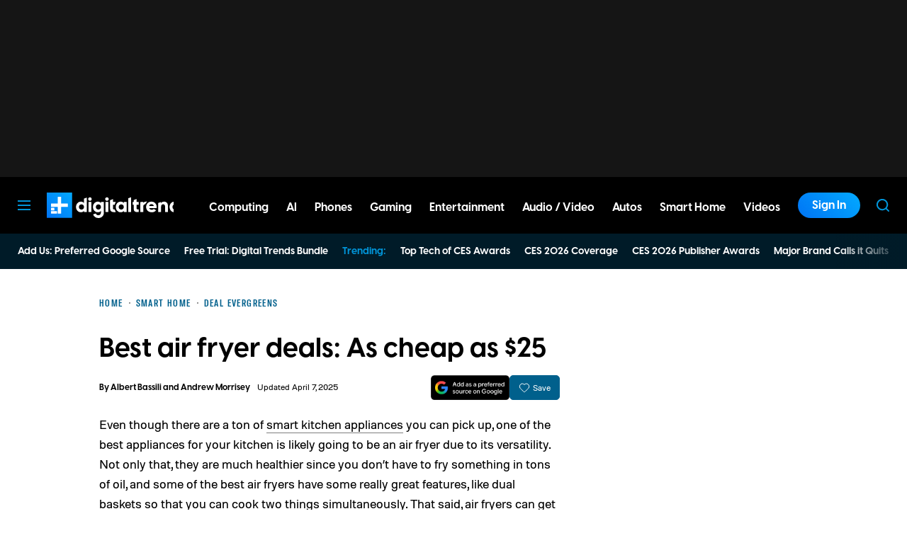

--- FILE ---
content_type: application/javascript
request_url: https://www.digitaltrends.com/content/themes/dt-stardust/build/front/dt-id-graph.min.js?v=bf84644d
body_size: 2343
content:
"use strict";(self.webpackChunkdt_stardust=self.webpackChunkdt_stardust||[]).push([[444],{2137:function(t,e,n){n.d(e,{a:function(){return s},v:function(){return a}});var o=n(5348),i=n(3120),r=function(t,e,n,o){return new(n||(n=Promise))(function(i,r){function s(t){try{c(o.next(t))}catch(t){r(t)}}function a(t){try{c(o.throw(t))}catch(t){r(t)}}function c(t){var e;t.done?i(t.value):(e=t.value,e instanceof n?e:new n(function(t){t(e)})).then(s,a)}c((o=o.apply(t,e||[])).next())})};function s(){const t=i.DTStorage.get("dtHashedEmails");return t||null}function a(t){return r(this,void 0,void 0,function*(){const e=(new TextEncoder).encode(t),n=yield Promise.all([crypto.subtle.digest("SHA-1",e),crypto.subtle.digest("SHA-256",e)]),r=Array.from(new Uint8Array(n[1])).map(t=>t.toString(16).padStart(2,"0")).join(""),s=Array.from(new Uint8Array(n[0])).map(t=>t.toString(16).padStart(2,"0")).join(""),a={md5:o.VV.hashStr(t),sha1:s,sha256:r};return i.DTStorage.set("dtHashedEmails",a),a})}},5348:function(t,e,n){n.d(e,{VV:function(){return o.V}});var o=n(4684);n(4167)},5364:function(t,e,n){n.r(e),n.d(e,{getUID2Token:function(){return g}});var o=n(3120),i=n(2137),r=n(5531),s=function(t,e,n,o){return new(n||(n=Promise))(function(i,r){function s(t){try{c(o.next(t))}catch(t){r(t)}}function a(t){try{c(o.throw(t))}catch(t){r(t)}}function c(t){var e;t.done?i(t.value):(e=t.value,e instanceof n?e:new n(function(t){t(e)})).then(s,a)}c((o=o.apply(t,e||[])).next())})};const a="uid2",c="DTUID2:",d=!!o.DTOptions.get("uid2-token-generation-enabled","dt:uid2",!1);const u=t=>{o.DTLogger.debug(a,`${c} UID2 Init callback state:}`,t);const e=(0,r.R)("__uid_2");if(e)try{const t=decodeURIComponent(e),n=JSON.parse(t).advertising_token;n&&o.DTStorage.set("cnx_uid2_id",n)}catch(t){o.DTLogger.debug(a,`${c} Error processing UID2 token:`,t)}},g=()=>s(void 0,void 0,void 0,function*(){try{return d?yield window.__uid2.getAdvertisingTokenAsync():""}catch(t){return""}});s(void 0,void 0,void 0,function*(){if(!d)return void o.DTLogger.debug(a,`${c} UID2 Generate token feature is not enabled`);const t={callback:u};if(!(0,r.R)("__uid_2")){const e=(0,i.a)();if(e){const n=yield function(t){return s(this,void 0,void 0,function*(){try{const e=yield fetch(`${o.DTOptions.get("home","global")}/wp-json/dt-api/uid2/generate-token/`,{body:JSON.stringify({email_hash:t}),cache:"no-cache",credentials:"same-origin",headers:{"Content-Type":"application/json"},method:"POST"});if(200!==e.status)throw new Error(`Response is not 200 OK, ${e.status} received.`);const n=yield e.json();return{body:n.body,code:String(n.code)||""}}catch(t){return{code:"client-failure",message:"An unknown error has occurred."}}})}(e.sha256);o.DTLogger.debug(a,`${c} UID2 Generate token response: `,n),"success"===n.code&&(t.identity=n.body)}else o.DTLogger.debug(a,`${c} UID2 HEMs is not exist`)}window.__uid2.init(t)})},5531:function(t,e,n){n.d(e,{R:function(){return s}});var o=n(3120),i=function(t,e,n,o){return new(n||(n=Promise))(function(i,r){function s(t){try{c(o.next(t))}catch(t){r(t)}}function a(t){try{c(o.throw(t))}catch(t){r(t)}}function c(t){var e;t.done?i(t.value):(e=t.value,e instanceof n?e:new n(function(t){t(e)})).then(s,a)}c((o=o.apply(t,e||[])).next())})};function r(t){let e=`${Date.now()}-${Math.floor(1048576*(1+Math.random())).toString(16)}-${Math.floor(1048576*(1+Math.random())).toString(16)}`;return t&&(e=`${t}-${e}`),e}function s(t){try{const e=`${t}=`,n=decodeURIComponent(document.cookie).split(";");for(let t=0;t<n.length;t++){let o=n[t];for(;" "===o.charAt(0);)o=o.substring(1);if(0===o.indexOf(e))return o.substring(e.length,o.length)}return null}catch(t){return null}}new class{constructor(){this.dtmgUserIdPromise=null,this.pageViewId="",this.sessionId="",function(){const t=Date.now()/1e3;document.cookie=`dtLastActive=${t};path=/;expires=Fri, 31 Dec 9999 23:59:59 GMT`}()}getPageViewId(){return this.pageViewId||(this.pageViewId=function(){const t=r("v1"),e=window.location.hostname.split(".").slice(-2).join(".");return document.cookie=`dtPageViewId=${t};path=/;domain=${e}`,o.DTData.set("page_view_id",t),t}()),this.pageViewId}getSessionId(){return this.sessionId||(this.sessionId=function(){let t=(()=>{let t=s("dtSessionId");return!t&&o.DTStorage.isAvailable(!0)&&(t=String(o.DTStorage.get("dtSessionId",!0)||"")),t||""})();const e=s("dtLastActive"),n=Date.now()/1e3,i=!e||n-parseInt(e)>=1800,a=window.location.hostname.split(".").slice(-2).join(".");return!t||o.DTUTM.isChanged()||i?(t=r("v1"),o.DTStorage.isAvailable(!0)&&o.DTStorage.set("dtSessionId",t,!0),document.cookie=`dtSessionId=${t};path=/;domain=${a}`,o.DTData.set("session_start","1")):o.DTData.set("session_start","0"),o.DTData.set("session_id",t),t}()),this.sessionId}getDTMGUserId(){return this.dtmgUserIdPromise||(this.dtmgUserIdPromise=function(){return i(this,void 0,void 0,function*(){const t=String(s("dtmgUserId")||"");if(t)return t;yield o.DTEvent.getEventPromise("htl-prebid-ready");const{pubcid:e=""}=yield window.pbjs.getUserIdsAsync();if(o.DTData.set("dtmg_user_id",e),e){const t=new Date((new Date).setFullYear((new Date).getFullYear()+1)).toString();document.cookie=`dtmgUserId=${e}; path=/; expires=${t}`}return e})}()),this.dtmgUserIdPromise}}},9170:function(t,e,n){n.r(e),n.d(e,{default:function(){return w}});var o=n(5531);function i(){const t=(0,o.R)("pbjs_fabrickId");if(!t)return"";return JSON.parse(decodeURIComponent(t)).fabrickId||""}var r=n(5364),s=n(2137),a=n(3120);n(3564),n(909),n(9548),n(8986),n(8822),n(7615);const c="account",d="DTAccount:",u="dt-session-data-v4";function g(){try{const t=a.DTStorage.get(u);if(t)return a.DTLogger.debug(c,`${d} Raw session data found.`,t),"number"!=typeof t.startTime||Date.now()-t.startTime>24192e5?(a.DTLogger.debug(c,`${d} Session expired.`),a.DTStorage.remove(u),""):String(t.accountId||"").trim()}catch(t){a.DTLogger.noticeError(t)}return""}window.DTAccount={fetchSessionAccountId:g};var f=function(t,e,n,o){return new(n||(n=Promise))(function(i,r){function s(t){try{c(o.next(t))}catch(t){r(t)}}function a(t){try{c(o.throw(t))}catch(t){r(t)}}function c(t){var e;t.done?i(t.value):(e=t.value,e instanceof n?e:new n(function(t){t(e)})).then(s,a)}c((o=o.apply(t,e||[])).next())})};const{DTSession:h}=window;const l=new class{getHEMs(){return(0,s.a)()}getMAIDs(){return f(this,void 0,void 0,function*(){return{dtmgUserId:yield h.getDTMGUserId(),fabrickId:i(),uid2:yield(0,r.getUID2Token)(),accountId:g()}})}getUserGraphData(){return f(this,void 0,void 0,function*(){const t=this.getHEMs(),e=yield this.getMAIDs();return Object.assign(Object.assign({},t),e)})}push(t){"function"==typeof t&&t()}};let p=[];window.DTIdGraph&&Array.isArray(window.DTIdGraph)&&(p=window.DTIdGraph),window.DTIdGraph=l,p.forEach(t=>{"function"==typeof t&&t()});var w=l}}]);